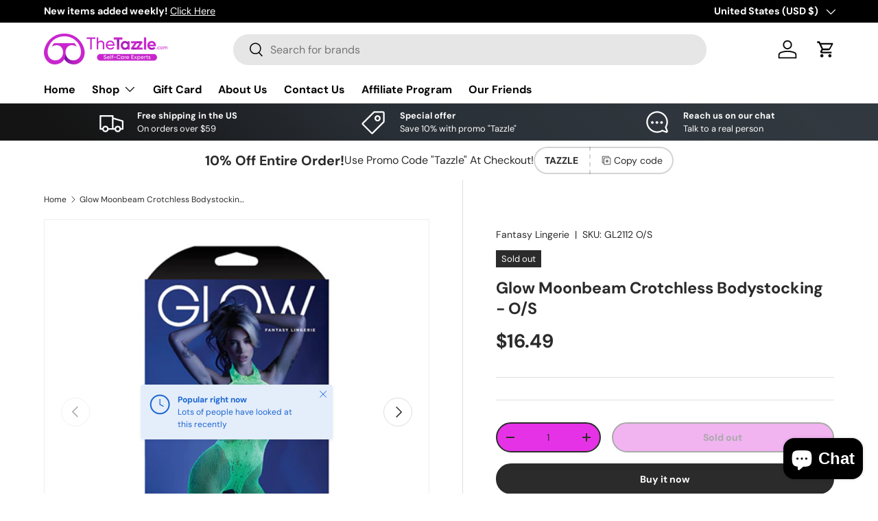

--- FILE ---
content_type: text/css
request_url: https://thetazzle.com/cdn/shop/t/23/assets/swatches.css?v=182684289200596432631768569239
body_size: 1365
content:
@charset "UTF-8";[data-swatch=white],[data-swatch="white ice"],[data-swatch="white marble"],[data-swatch="white snow"]{--swatch-color:#FFFFFF}[data-swatch=black],[data-swatch="black - rayon"],[data-swatch="pitch black"],[data-swatch="disco black"],[data-swatch="black onyx"],[data-swatch="black ice"],[data-swatch=onyx],[data-swatch="jet black"],[data-swatch=midnight],[data-swatch="midnight black"],[data-swatch="black marble"],[data-swatch="satin black"]{--swatch-color:#0D0C0C}[data-swatch=blue],[data-swatch="blue ice"]{--swatch-color:#1451A7}[data-swatch="cosmic blue"]{--swatch-color:#022EEB}[data-swatch="police blue"],[data-swatch="colbalt blue"],[data-swatch="cobalt blue"]{--swatch-color:#1451A7}[data-swatch="sky blue"]{--swatch-color:#5594F4}[data-swatch="pistachio cream"]{--swatch-color:#B7E477}[data-swatch="forest green"]{--swatch-color:#128404}[data-swatch="dusty rose"]{--swatch-color:#84043A}[data-swatch=burgundy]{--swatch-color:#540929}[data-swatch="dark purple"],[data-swatch="black/purple"]{--swatch-color:#690786}[data-swatch="dark blue"]{--swatch-color:#1708BD}[data-swatch="dark pink"]{--swatch-color:#8F0882}[data-swatch=plum]{--swatch-color:#62185A}[data-swatch="plum star"]{--swatch-color:#861034}[data-swatch="plum ice"]{--swatch-color:#591FB8}[data-swatch=berry]{--swatch-color:#BD0C51}[data-swatch="dark green"]{--swatch-color:#006001}[data-swatch="vibrant rose"]{--swatch-color:#BD0829}[data-swatch="dark petrol"]{--swatch-color:#1B8257}[data-swatch=petrol]{--swatch-color:#0F945C}[data-swatch=bordeaux]{--swatch-color:#64030F}[data-swatch=papaya]{--swatch-color:#DD4D20}[data-swatch="light purple"]{--swatch-color:#C240B5}[data-swatch="mint green"]{--swatch-color:#0DB276}[data-swatch="light blue"]{--swatch-color:#344BE6}[data-swatch="brushed metal"]{--swatch-color:#979AB2}[data-swatch="blue flame"]{--swatch-color:#112CDD}[data-swatch="matte black"]{--swatch-color:#000000}[data-swatch="dark fuchsia"]{--swatch-color:#690D65}[data-swatch=tangerine]{--swatch-color:#F8882C}[data-swatch="vibrant rose"],[data-swatch=roses],[data-swatch="black/red"],[data-swatch="red/black - nylon"]{--swatch-color:#ED1A1A}[data-swatch=pineapple]{--swatch-color:#509B06}[data-swatch=tiger]{--swatch-color:#EFA629}[data-swatch=gold]{--swatch-color:#DFC306}[data-swatch="red hot"]{--swatch-color:#F63333}[data-swatch=pastels]{--swatch-color:#EDE40A}[data-swatch="passion tones"]{--swatch-color:#591FB8}[data-swatch="lemon sorbet"]{--swatch-color:#EFDC5A}[data-swatch="pool blue"]{--swatch-color:#1451A7}[data-swatch="pool ice"],[data-swatch=pool]{--swatch-color:#33B1F8}[data-swatch="blue/grey"]{--swatch-color:#7A93B8}[data-swatch=blueballs]{--swatch-color:#1451A7}[data-swatch=rasberry],[data-swatch=raspberry],[data-swatch="dark plum"]{--swatch-color:#D11F54}[data-swatch="cherry red"]{--swatch-color:#F11F2C}[data-swatch="powder pink"]{--swatch-color:#FFE4EF}[data-swatch="red hot"],[data-swatch="red hott"]{--swatch-color:#F40000}[data-swatch="pink sky"]{--swatch-color:#EF1B71}[data-swatch="hot pink"]{--swatch-color:#FF007A}[data-swatch=tiger]{--swatch-color:#DBA351}[data-swatch="snow leopard"]{--swatch-color:#FFF9FB}[data-swatch="black iron"]{--swatch-color:#000000}[data-swatch="calm lavender"]{--swatch-color:#D08FD1}[data-swatch="green velvet"],[data-swatch="emerald green"]{--swatch-color:#188D0E}[data-swatch="peach please"],[data-swatch="crave coral"]{--swatch-color:#F6AC68}[data-swatch="platinum swirl"]{--swatch-color:#54504D}[data-swatch="super soft smoke"]{--swatch-image: url(//thetazzle.com/cdn/shopifycloud/shopify/assets/no-image-2048-5e88c1b20e087fb7bbe9a3771824e743c244f437e4f8ba93bbf7b11b53f7824c_250x250.gif) }[data-swatch=quartz],[data-swatch="pale rosette"],[data-swatch="baby pink"],[data-swatch="passion pink"]{--swatch-color:#F8C4EE}[data-swatch=lavender]{--swatch-color:#D08FD1}[data-swatch=smoke]{--swatch-color:#4C4D4D}[data-swatch="base blue"],[data-swatch="metallic blue"],[data-swatch="midnight blue"],[data-swatch="lagoon blue"]{--swatch-color:#1451A7}[data-swatch="teal ice"]{--swatch-color:#1E9ADF}[data-swatch=aqua]{--swatch-color:#5ce1e6}[data-swatch="polar green"],[data-swatch="enjoy mint"]{--swatch-color:#1E9ADF}[data-swatch="watermelon pink"],[data-swatch="sweet orchid"]{--swatch-color:#E632E6}[data-swatch=blueberry]{--swatch-color:#220489}[data-swatch=kiwi]{--swatch-color:#44C8A8}[data-swatch=grape]{--swatch-color:#960B9D}[data-swatch="tar ice"]{--swatch-color:#0D0C0C}[data-swatch=strawberry]{--swatch-color:#E8147A}[data-swatch=red],[data-swatch=cherry],[data-swatch="red ice"],[data-swatch="vivid red"],[data-swatch="ruby red"],[data-swatch="true blood red"],[data-swatch="crimson red"],[data-swatch=ruby]{--swatch-color:#F21B1B}[data-swatch="blue/grey"],[data-swatch="dark teal"],[data-swatch=ice]{--swatch-color:#5754DB}[data-swatch="light green"]{--swatch-color:#50D669}[data-swatch="light blue"],[data-swatch=periwinkle]{--swatch-color:#578DF6}[data-swatch="comic blue"],[data-swatch="blue and black swirl"],[data-swatch="electric blue"],[data-swatch="space blue"],[data-swatch="alien blue"]{--swatch-color:#064FDD}[data-swatch=crimson]{--swatch-color:#F43F26}[data-swatch=teal],[data-swatch=platinum]{--swatch-color:#46cfd4}[data-swatch=purple],[data-swatch=moonlight],[data-swatch="midnight purple"],[data-swatch=eggplant],[data-swatch="eggplant ice"],[data-swatch="metallic purple"],[data-swatch="indiglow purple"],[data-swatch=violet],[data-swatch=indiglow],[data-swatch=twilight],[data-swatch="violet dust"],[data-swatch="purple rain"],[data-swatch="midnight indigo"],[data-swatch=azure],[data-swatch=amethyst],[data-swatch=lilac]{--swatch-color:#B21BF2}[data-swatch="glow in the dark green"],[data-swatch="glow in dark green"]{--swatch-color:#1BF21E}[data-swatch="glow in the dark blue"]{--swatch-color:#2166DB}[data-swatch="glow in the dark"],[data-swatch="glow in dark"],[data-swatch="neon green"]{--swatch-color:#1BF21E}[data-swatch=turquoise],[data-swatch=teal],[data-swatch=mint],[data-swatch=aquamarine]{--swatch-color:#48C8C1}[data-swatch=lime]{--swatch-color:#67EF13}[data-swatch=emerald]{--swatch-color:#04723D}[data-swatch="metallic burgundy"]{--swatch-color:#74043A}[data-swatch=yellow],[data-swatch=sunshine]{--swatch-color:#E1F209}[data-swatch=navy]{--swatch-color:#390CBB}[data-swatch=army]{--swatch-color:#207203}[data-swatch=marine]{--swatch-color:#315784}[data-swatch=orange]{--swatch-color:#F2BB09}[data-swatch="dark red"]{--swatch-color:#47010A}[data-swatch=green]{--swatch-color:#09A43A}[data-swatch=magenta],[data-swatch="sweet orchird"]{--swatch-color:#A409A2}[data-swatch=coral]{--swatch-color:#E481AD}[data-swatch=pink],[data-swatch="light pink"],[data-swatch="pink passion"],[data-swatch="cosmic pink"],[data-swatch="hot pink ice"],[data-swatch="pink ice"]{--swatch-color:#FF9BBF}[data-swatch="vibrant pink"]{--swatch-color:#FF0C79}[data-swatch=fuchsia],[data-swatch=watermelon],[data-swatch="bubble gum"]{--swatch-color:#FF9BBF}[data-swatch="navy blue"]{--swatch-color:#0A1096}[data-swatch="hot pink"],[data-swatch="danger pink"]{--swatch-color:#FF1B81}[data-swatch="neon pink#ff1b81"]{--swatch-color:neon pink#FF1B81}[data-swatch="glow in the dark pink"],[data-swatch="glow in the dark hot pink"]{--swatch-color:#FF1B81}[data-swatch=brown]{--swatch-color:#864203}[data-swatch=beige]{--swatch-color:#C98749}[data-swatch=light]{--swatch-color:#FFF1C5}[data-swatch=cream]{--swatch-color:#EFD196}[data-swatch="warm ivory"],[data-swatch=honey],[data-swatch=vanilla],[data-swatch=nude]{--swatch-color:#C98749}[data-swatch="metallic grey"]{--swatch-color:#B6ACB1}[data-swatch=grey],[data-swatch="dark grey"]{--swatch-color:#A79D9C}[data-swatch="rose gold"],[data-swatch="rose quartz"]{--swatch-color:#F4867B}[data-swatch=indigo]{--swatch-color:#26858E}[data-swatch=sage]{--swatch-color:#65C78F}[data-swatch=aubergine]{--swatch-color:#660446}[data-swatch=chrome]{--swatch-color:#C2C6C2}[data-swatch="gun metal"],[data-swatch=metal]{--swatch-color:#A79D9C}[data-swatch=mahogany]{--swatch-color:#5B3900}[data-swatch=medium]{--swatch-color:#C98749}[data-swatch=dark],[data-swatch=espresso],[data-swatch=chocolate],[data-swatch=deep],[data-swatch=mocha]{--swatch-color:#5B3900}[data-swatch=pine]{--swatch-color:#f8e4c2}[data-swatch=oak],[data-swatch=tan],[data-swatch=cocoa]{--swatch-color:#c69d58}[data-swatch=steel]{--swatch-color:#4b4a49}[data-swatch="neon blue"]{--swatch-color:#2150df}[data-swatch="neon pink"]{--swatch-color:#ed057b}[data-swatch="neon orange"]{--swatch-color:#f6572d}[data-swatch="neon purple"]{--swatch-color:#d104bd}[data-swatch="blue lagoon"],[data-swatch=lagoon]{--swatch-color:#4586e8}[data-swatch="metallic purple"]{--swatch-color:#740573}[data-swatch=peach],[data-swatch="sandy beach"]{--swatch-color:#dd8269}[data-swatch="ocean deep"]{--swatch-color:#0e896f}[data-swatch="sunset glow"]{--swatch-color:#ed590c}[data-swatch="midnight green"]{--swatch-color:#0b6d27}[data-swatch=turquoise]{--swatch-color:#44c8a8}[data-swatch=copper]{--swatch-color:#ffa14a}[data-swatch=silver]{--swatch-color:#c8beb5}[data-swatch=garnet]{--swatch-color:#ab2448}[data-swatch=iceblue]{--swatch-color:#1451A7}[data-swatch="peach please"]{--swatch-color:#ffd881}[data-swatch="lemon sorbert"]{--swatch-color:#fff78c}[data-swatch="pistachio cream"]{--swatch-color:#c1ff72}
/*# sourceMappingURL=/cdn/shop/t/23/assets/swatches.css.map?v=182684289200596432631768569239 */
